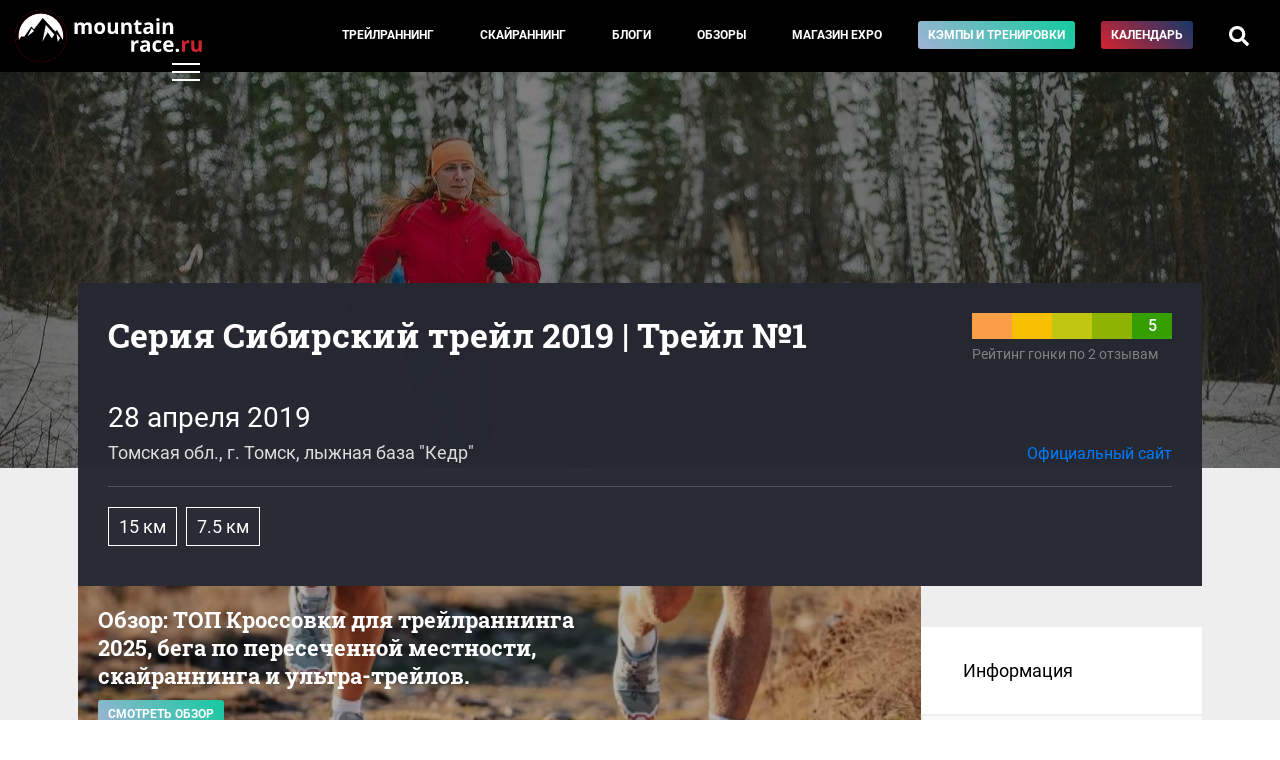

--- FILE ---
content_type: text/html; charset=UTF-8
request_url: https://mountain-race.ru/events/sibirskiy-treyl/2019-1/
body_size: 6988
content:
<!DOCTYPE html>
<html lang="ru-RU">
<head>
    <meta charset="UTF-8">
    <meta http-equiv="X-UA-Compatible" content="IE=edge">
    <meta name="viewport" content="width=device-width, initial-scale=1">
    <meta name="csrf-param" content="_csrf-frontend">
<meta name="csrf-token" content="W2f7p5OfRsf9UpTD4O7fHFtZYvzw_-f1I_uPCgDwyT4eMa6SxMcLiZNm142op49zOA83t5Slv6NtmNliT6aaUg==">
    <title>Серия Сибирский трейл 2019 | Трейл №1</title>
    <meta property="keywords" content="Сибирский трейл, соревнования по скайраннингу, соревнования по трейлраннингу, календарь соревнований, скайраннинг в России, трейлраннинг в России">
<meta property="description" content="Информация о гонке Серия Сибирский трейл 2019 | Трейл №1">
<meta property="og:url" content="http://mountain-race.ru/events/sibirskiy-treyl/2019-1/">
<meta property="og:image" content="http://mountain-race.ru/uploads/calendar/0144d6dee3d16146c4148a5913dc9913.webp">
<meta property="og:title" content="Серия Сибирский трейл 2019 | Трейл №1">
<meta property="og:description" content="Информация о гонке Серия Сибирский трейл 2019 | Трейл №1">
<link type="image/svg+xml" href="/favicon.svg" rel="icon">
<link type="font/woff" href="/fonts/Roboto-Regular.woff" rel="preload" crossorigin="anonymous" as="font">
<link type="font/woff" href="/fonts/Roboto-Medium.woff" rel="preload" crossorigin="anonymous" as="font">
<link type="font/woff" href="/fonts/Roboto-Bold.woff" rel="preload" crossorigin="anonymous" as="font">
<link type="font/woff" href="/fonts/RobotoSlab-Bold.woff" rel="preload" crossorigin="anonymous" as="font">
<link href="/css/main.css?v=3.24" rel="stylesheet" crossorigin="anonymous">        <!-- Yandex.Metrika counter -->
<script type="text/javascript" >
    (function (d, w, c) {
        (w[c] = w[c] || []).push(function() {
            try {
                w.yaCounter30397907 = new Ya.Metrika({
                    id:30397907,
                    clickmap:true,
                    trackLinks:true,
                    accurateTrackBounce:true
                });
            } catch(e) { }
        });

        var n = d.getElementsByTagName("script")[0],
            s = d.createElement("script"),
            f = function () { n.parentNode.insertBefore(s, n); };
        s.type = "text/javascript";
        s.async = true;
        s.src = "https://mc.yandex.ru/metrika/watch.js";

        if (w.opera == "[object Opera]") {
            d.addEventListener("DOMContentLoaded", f, false);
        } else { f(); }
    })(document, window, "yandex_metrika_callbacks");
</script>
<noscript><div><img src="https://mc.yandex.ru/watch/30397907" style="position:absolute; left:-9999px;" alt="" /></div></noscript>
<!-- /Yandex.Metrika counter -->
</head>
<body>
<style>
    .menu__link--camp{
        background: linear-gradient(45deg,#a1b3d5,#12ca9e);
        white-space: nowrap;
    }
</style>
    <div class="pageWrap">
        <header class="header">
            <div class="row align-items-center justify-content-between no-gutters">
                <div class="col-auto">
                    <div class="header__logo">
                        <a href="/">
                                                            <img src="/img/mountain-race.ru.svg" alt="mountain-race.ru">
                                                    </a>
                    </div>
                </div>
                <div class="col-auto">
                    <div class="menu d-none d-lg-block">
                        <div class="row no-gutters align-items-center">
                            <div class="col-12 col-md">
                                <div class="menu__inner">
                                    <div class="row">
                                        <div class="col">
                                            <div class="menu__item">
                                                <a href="/cat/trail-running/" class="menu__link">Трейлраннинг</a>
                                            </div>
                                        </div>
                                        <div class="col">
                                            <div class="menu__item">
                                                <a href="/cat/skyrunning/" class="menu__link">Скайраннинг</a>
                                            </div>
                                        </div>
                                        <div class="col">
                                            <div class="menu__item">
                                                <a href="/blogs" class="menu__link menu__link--blogs">Блоги</a>
                                            </div>
                                        </div>
                                        <div class="col">
                                            <div class="menu__item">
                                                <a href="/cat/equipment/" class="menu__link">Обзоры</a>
                                            </div>
                                        </div>
                                        <div class="col">
                                            <div class="menu__item">
                                                <a href="/seller/expo/" class="menu__link">Магазин&nbsp;EXPO</a>
                                            </div>
                                        </div>
                                        <div class="col">
                                            <div class="menu__item">
                                                <a href="/training/" class="menu__link menu__link--camp">Кэмпы и тренировки</a>
                                            </div>
                                        </div>
                                        <div class="col">
                                            <div class="menu__item">
                                                <a href="/events/" class="menu__link menu__link--calendar">Календарь</a>
                                            </div>
                                        </div>
                                        <div class="col">
                                            <div class="menu__item">
                                                <a href="#" class="menu__link menu__link--search"><i class="fas fa-search"></i></a>
                                            </div>
                                        </div>
                                        <div class="menu__search d-flex align-items-center">
    <form action="/search/" class="menu__search__form">
        <input type="text" name="q" class="menu__search__input" placeholder="Введите запрос" value="">
        <div class="menu__search__close"><i class="fas fa-times"></i></div>
    </form>
</div>

                                    </div>
                                </div>
                            </div>
                            <div class="col-12 col-md-auto">
                                <div class="row">
                                    <div class="col-12 col-md-auto order-2 order-md-1">

                                    </div>
                                    <div class="col-12 col-md-auto order-1 order-md-2">
                                    </div>
                                </div>
                            </div>
                        </div>
                    </div>
                </div>
                <div class="col-auto d-md-none">
                    <a href="/search/">
                        <div class="mobile__searchTrigger"><i class="fas fa-search"></i></div>
                    </a>
                </div>
                <div class="col-auto">
                    <div class="header__rightBlock">
                        <div class="menu__trigger"><span class="menu__trigger__line"></span></div>
                    </div>
                </div>
            </div>
        </header>
        <div class="mainMenu">
          <div class="mainMenu__inner">
            <div class="container">
                <div class="row">
                    <div class="col-6">
                        <div class="mainMenu__section">
                            <div class="mainMenu__section__head"><div class="mainMenu__label">Материалы и темы</div></div>
                            <div class="mainMenu__section__item"><a href="/cat/trail-running/" class="mainMenu__link">Трейлраннинг</a></div>
                            <div class="mainMenu__section__item"><a href="/cat/skyrunning/" class="mainMenu__link">Скайраннинг</a></div>
                            <div class="mainMenu__section__item"><a href="/cat/interview/" class="mainMenu__link">Интервью</a></div>
                            <div class="mainMenu__section__item"><a href="/cat/equipment/" class="mainMenu__link">Обзоры</a></div>
                            <div class="mainMenu__section__item"><a href="/cat/routes/" class="mainMenu__link">Маршруты</a></div>
                        </div>
                        <div class="mainMenu__section">
                            <div class="mainMenu__section__head"><a href="/blogs" class="mainMenu__link">Блоги</a></div>
                        </div>
                        <div class="mainMenu__section">
                            <div class="mainMenu__section__head"><div class="mainMenu__label">Меню пользователя</div></div>
                                                            <div class="mainMenu__section__item"><a href="/login/" class="mainMenu__link mainMenu__link--login">Войти</a></div>
                                                    </div>
                    </div>
                    <div class="col-6">
                        <div class="mainMenu__section">
                            <div class="mainMenu__section__head"></div>
                            <div class="mainMenu__section__item"><a href="/events/" class="mainMenu__link mainMenu__link--calendar">Календарь соревнований</a></div>
                        </div>
                        <div class="mainMenu__section">
                            <div class="mainMenu__section__head"><div class="mainMenu__label">Mountain Race Team | Тренировки</div></div>
                            <div class="mainMenu__section__item"><a href="/training/camps/" class="mainMenu__link">Тренировочные сборы</a></div>
                            <div class="mainMenu__section__item"><a href="/training/#online" class="mainMenu__link">Дистанционные тренировки</a></div>
                            <div class="mainMenu__section__item"><a href="/cat/training/" class="mainMenu__link">Статьи</a></div>
                            <div class="mainMenu__section__item"><a href="https://boosty.to/mountainrace" class="mainMenu__link">Mountain Race Club на Boosty</a></div>
                            <div class="mainMenu__section__item"><a href="/seller/expo/" class="mainMenu__link">Магазин EXPO</a></div>
                        </div>
                        <div class="mainMenu__section">
                            <div class="mainMenu__section__head"></div>
                            <div class="mainMenu__section__item"><a href="/cat/trail-guide/" class="mainMenu__link mainMenu__link--login"><i class="fab fa-youtube"></i> Гид по трейлам</a></div>
                        </div>
                        <div class="mainMenu__section">
                            <div class="mainMenu__section__head"></div>
                            <div class="mainMenu__section__item"><a href="/search/" class="mainMenu__link"><i class="fas fa-search"></i> Поиск по сайту</a></div>
                        </div>
                    </div>
                    <div class="col-12">
                        <div class="mainMenu__section mainMenu__section--bottom">
                            <div class="mainMenu__section__head"></div>
                            <div class="row align-items-center">
                                <div class="col-12 col-md-auto mainMenu__socBlock">
                                    <a href="https://vk.com/mountain_race" target="_blank" class="mainMenu__link mainMenu__link--soc"><i class="fab fa-vk"></i></a>
                                    <a href="https://t.me/mountainrace" target="_blank" class="mainMenu__link mainMenu__link--soc"><i class="fab fa-telegram-plane"></i></a>
                                    <a href="https://www.strava.com/clubs/589108" target="_blank" class="mainMenu__link mainMenu__link--soc"><i class="fab fa-strava"></i></a>
                                </div>
                                <div class="col"></div>
                                <div class="col-12 col-md-auto">
                                    <div class="mainMenu__section__item"><a href="/page/page/view/?slug=under-construction" class="mainMenu__link">О проекте</a></div>
                                </div>
                                <div class="col-12 col-md-auto">
                                    <div class="mainMenu__section__item"><a href="/for-competition-organizers/" class="mainMenu__link">Организаторам соревнований</a></div>
                                </div>
                                <div class="col-12 col-md-auto">
                                    <div class="mainMenu__section__item"><a href="/page/page/view/?slug=under-construction" class="mainMenu__link">Рекламодателям</a></div>
                                </div>
                            </div>
                        </div>
                    </div>
                </div>
            </div>
          </div>
        </div>
        <div class="calendarDetail__header" style="background-image: url(/uploads/calendar/0144d6dee3d16146c4148a5913dc9913.webp)">

</div>
<div class="mainBlock mainBlock--event" id="mainBlock">
    <div class="container">
                <div class="calendarDetail__main">
                    <div class="row">
                        <div class="col-lg col-md-12 order-1 order-lg-1">
                                                            <h1 class="calendarDetail__title">Серия Сибирский трейл 2019 | Трейл №1</h1>
                                                        <div class="calendarDetail__lid"></div>
                        </div>
                        <div class="col-lg-auto col-md-12 order-6 order-lg-2">
                            <div class="rate__wrap">
                                <a class="rate__link" href="/events/sibirskiy-treyl/2019-1/rating/">
                                                                                                                                                    <div class="rate" data-content="Суммарная оценка 5/5">
                                                                                                                                        <div class="rate__val rate__val-active">
                                                                                                    </div>
                                                                                            <div class="rate__val rate__val-active">
                                                                                                    </div>
                                                                                            <div class="rate__val rate__val-active">
                                                                                                    </div>
                                                                                            <div class="rate__val rate__val-active">
                                                                                                    </div>
                                                                                            <div class="rate__val rate__val-active">
                                                                                                            5                                                                                                    </div>
                                                                                    </div>
                                        <div class="rate__hint">
                                            Рейтинг гонки по 2 отзывам                                        </div>
                                                                    </a>
                            </div>
                        </div>
                        <div class="w-100 order-10 order-lg-3"></div>
                        <div class="col-lg col-md-12 order-2 order-lg-3">
                                                                                                                                                <div class="calendarDetail__date ">28 апреля 2019</div>
                                                        <div class="calendarDetail__where">Томская обл., г. Томск, лыжная база "Кедр"</div>
                        </div>
                                                    <div class="col-lg-auto col-md-12 order-3 order-lg-4 align-self-end">
                                <div class="calendarDetail__site"><a href="http://sibtrl.ru/" target="_blank">Официальный сайт</a></div>
                            </div>
                                                <div class="col-12 order-4 order-lg-5">
                            <div class="calendarDetail__main__separator"></div>
                        </div>
                        <div class="col-12 order-5 order-lg-6">
                            <div class="calendarDetail__routes">
                                                                    <div class="calendarDetail__route">
                                        <div class="row no-gutters">
                                                                                                                                        <span class="calendarDetail__route__param calendarDetail__route__length">
                                                                                                            15 км
                                                                                                                                                        </span>
                                                                                                                                </div>
                                    </div>
                                                                    <div class="calendarDetail__route">
                                        <div class="row no-gutters">
                                                                                                                                        <span class="calendarDetail__route__param calendarDetail__route__length">
                                                                                                            7.5 км
                                                                                                                                                        </span>
                                                                                                                                </div>
                                    </div>
                                                            </div>
                        </div>
                    </div>
                </div>
        <div class="row no-gutters">
            <div class="col-lg-9 order-2 order-lg-1">
                <style>
    .bannerNews__link{
        display: block;
    }
    .bannerNews__img{
        height: 200px;
        background-size: cover;
        background-position: 50%;
        position: relative;
        padding: 20px;
    }
    .bannerNews__img:before{
        content: '';
        position: absolute;
        top: 0;
        left: 0;
        width: 100%;
        height: 100%;
        background-color: rgba(0,0,0,.3);
    }
    .bannerNews__title{
        font-family: Roboto Slab,serif;
        font-weight: 700;
        line-height: 1.3;
        margin-bottom: 10px;
        color: #fff;
        position: relative;
        z-index: 2;
        font-size: 22px;
        max-width: 500px;
    }
    .bannerNews__button{
        display: inline-block;
        padding: 5px 10px;
        border-radius: 3px;
        font-size: 12px;
        color: #fff;
        text-transform: uppercase;
        font-weight: 700;
        background: linear-gradient(45deg,#a1b3d5,#12ca9e);
        white-space: nowrap;
        z-index: 2;
        position: relative;
    }
    @media (max-width: 767px){
      .bannerNews{
          margin-left: -16px;
          margin-right: -16px;
        }
        .bannerNews__img {
            height: auto;
        }
    }
</style>
<div class="bannerNews">
    <a href="/news/13-luchshih-krossovok-dlya-treylranninga-na-crimea-x-run/" class="bannerNews__link">
        <div class="bannerNews__img lazyload" style="background-image: url(/uploads/news/thumbs/50x50_71a0dc073918771bddb4472a99f7d725.webp);" data-src="/uploads/news/thumbs/thumb_71a0dc073918771bddb4472a99f7d725.webp">
            <div class="bannerNews__title">Обзор: ТОП Кроссовки для трейлраннинга 2025, бега по пересеченной местности, скайраннинга и ультра-трейлов. </div>
            <div class="bannerNews__button">Смотреть обзор</div>
        </div>
    </a>
</div>
                                            <div class="calendarDetail__info">
    <h2>Информация</h2>
            <p>Очередной самый грязный забег 2019 года! <br><br>Ты помнишь прошлогоднюю дистанцию? <br>Записывайся на 15 км. Это будет отменный вариант!<br><br>Ты впервые решил убежать от медведя? <br>Приходи и испытай себя на 7,5 км.</p>    </div>
                                </div>
            <div class="col-lg-3 order-1 order-lg-2">
                <div class="calendarDetail__sideBlock">
                    <div class="calendarDetail__share d-none d-lg-block">
                    </div>
                    <div class="calendarDetail__sideMenu row no-gutters" id="sideMenu">
                        <a href="/events/sibirskiy-treyl/2019-1/#mainBlock" class="calendarDetail__sideMenu__item calendarDetail__sideMenu__item--active col col-lg-12">Информация</a>
                        <a href="/events/sibirskiy-treyl/2019-1/rating/#mainBlock" class="calendarDetail__sideMenu__item  col col-lg-12">Рейтинг гонки <div class="calendarDetail__sideMenu__item__sub">Оставить свой отзыв</div></a>
                                            </div>

                    <div class="calendarDetail__btnWrap d-none d-lg-block">
                                                <div class="dropdown">
                            <button class="btn btn-primary dropdown-toggle calendarDetail__btn" type="button" id="dropdownMenu2" data-toggle="dropdown" aria-haspopup="true" aria-expanded="false">
                                Все гонки<br><strong>Сибирский трейл</strong>
                            </button>
                            <div class="dropdown-menu" aria-labelledby="dropdownMenu2">
                                                                                                                                                        <a class="dropdown-item" href="/events/sibirskiy-treyl/2025-3/">Серия Сибирский трейл 2025 | Klukva Trail</a>
                                                                                                                                                                                                                                    <a class="dropdown-item" href="/events/sibirskiy-treyl/2025-2/">Серия Сибирский трейл 2025 | Malina Trail</a>
                                                                                                                                                                                                                                    <a class="dropdown-item" href="/events/sibirskiy-treyl/2025-1/">Серия Сибирский трейл 2025 | Bereza Trail</a>
                                                                                                                                                                                                                                    <a class="dropdown-item" href="/events/sibirskiy-treyl/2024-6/">Серия Сибирский трейл 2024 | Снежный 2.0</a>
                                                                                                                                                                                                                                    <a class="dropdown-item" href="/events/sibirskiy-treyl/2024-5/">Серия Сибирский трейл 2024 | Клюква-трейл</a>
                                                                                                                                                                                                                                    <a class="dropdown-item" href="/events/sibirskiy-treyl/2024-4/">Серия Сибирский трейл 2024 | Обогнать лето!</a>
                                                                                                                                                                                                                                    <a class="dropdown-item" href="/events/sibirskiy-treyl/2024-3/">Серия Сибирский трейл 2024 | Малина-трейл</a>
                                                                                                                                                                                                                                    <a class="dropdown-item" href="/events/sibirskiy-treyl/2024-2/">Серия Сибирский трейл 2024 | Земляника-трейл</a>
                                                                                                                                                                                                                                    <a class="dropdown-item" href="/events/sibirskiy-treyl/2024-1/">Серия Сибирский трейл 2024 | Берёза-трейл</a>
                                                                                                                                                                                                                                    <a class="dropdown-item" href="/events/sibirskiy-treyl/2023-4/">Серия Сибирский трейл 2023 | Снежный трейл</a>
                                                                                                                                                                                                                                    <a class="dropdown-item" href="/events/sibirskiy-treyl/2023-3/">Серия Сибирский трейл 2023 | Забег «Осенний»</a>
                                                                                                                                                                                                                                    <a class="dropdown-item" href="/events/sibirskiy-treyl/2023-1/">Серия Сибирский трейл 2023 | Морозный</a>
                                                                                                                                                                                                                                    <a class="dropdown-item" href="/events/sibirskiy-treyl/2021-1/">Серия Сибирский трейл 2021 | Снежный забег</a>
                                                                                                                                                                                                                                    <a class="dropdown-item" href="/events/sibirskiy-treyl/2021-2/">Серия Сибирский трейл 2021 | </a>
                                                                                                                                                                                                                                    <a class="dropdown-item" href="/events/sibirskiy-treyl/2019-6/results/">Серия Сибирский трейл 2019 | Снежный забег</a>
                                                                                                                                                                                                                                    <a class="dropdown-item" href="/events/sibirskiy-treyl/2019-5/">Серия Сибирский трейл 2019 | Сибирский трейл</a>
                                                                                                                                                                                                                                    <a class="dropdown-item" href="/events/sibirskiy-treyl/2019-4/">Серия Сибирский трейл 2019 | эстафета «Обогнать лето»</a>
                                                                                                                                                                                                                                    <a class="dropdown-item" href="/events/sibirskiy-treyl/2019-3/">Серия Сибирский трейл 2019 | Песчаный забег</a>
                                                                                                                                                                                                                                    <a class="dropdown-item" href="/events/sibirskiy-treyl/2019-2/">Серия Сибирский трейл 2019 | Весенний забег</a>
                                                                                                                                                                                        <a class="dropdown-item dropdown-item-selected">Серия Сибирский трейл 2019 | Трейл №1</a>
                                                                                                </div>
                        </div>
                    </div>
                </div>
            </div>
            <div class="col-12 order-3">
                <div class="calendarDetail__btnWrap d-lg-none">
                                        <div class="dropdown">
                        <button class="btn btn-primary dropdown-toggle calendarDetail__btn" type="button" id="dropdownMenu2" data-toggle="dropdown" aria-haspopup="true" aria-expanded="false">
                            Все гонки<br><strong>Сибирский трейл</strong>
                        </button>
                        <div class="dropdown-menu" aria-labelledby="dropdownMenu2">
                                                                                                                                        <a class="dropdown-item" href="/events/sibirskiy-treyl/2025-3/">Серия Сибирский трейл 2025 | Klukva Trail</a>
                                                                                                                                                                                                            <a class="dropdown-item" href="/events/sibirskiy-treyl/2025-2/">Серия Сибирский трейл 2025 | Malina Trail</a>
                                                                                                                                                                                                            <a class="dropdown-item" href="/events/sibirskiy-treyl/2025-1/">Серия Сибирский трейл 2025 | Bereza Trail</a>
                                                                                                                                                                                                            <a class="dropdown-item" href="/events/sibirskiy-treyl/2024-6/">Серия Сибирский трейл 2024 | Снежный 2.0</a>
                                                                                                                                                                                                            <a class="dropdown-item" href="/events/sibirskiy-treyl/2024-5/">Серия Сибирский трейл 2024 | Клюква-трейл</a>
                                                                                                                                                                                                            <a class="dropdown-item" href="/events/sibirskiy-treyl/2024-4/">Серия Сибирский трейл 2024 | Обогнать лето!</a>
                                                                                                                                                                                                            <a class="dropdown-item" href="/events/sibirskiy-treyl/2024-3/">Серия Сибирский трейл 2024 | Малина-трейл</a>
                                                                                                                                                                                                            <a class="dropdown-item" href="/events/sibirskiy-treyl/2024-2/">Серия Сибирский трейл 2024 | Земляника-трейл</a>
                                                                                                                                                                                                            <a class="dropdown-item" href="/events/sibirskiy-treyl/2024-1/">Серия Сибирский трейл 2024 | Берёза-трейл</a>
                                                                                                                                                                                                            <a class="dropdown-item" href="/events/sibirskiy-treyl/2023-4/">Серия Сибирский трейл 2023 | Снежный трейл</a>
                                                                                                                                                                                                            <a class="dropdown-item" href="/events/sibirskiy-treyl/2023-3/">Серия Сибирский трейл 2023 | Забег «Осенний»</a>
                                                                                                                                                                                                            <a class="dropdown-item" href="/events/sibirskiy-treyl/2023-1/">Серия Сибирский трейл 2023 | Морозный</a>
                                                                                                                                                                                                            <a class="dropdown-item" href="/events/sibirskiy-treyl/2021-1/">Серия Сибирский трейл 2021 | Снежный забег</a>
                                                                                                                                                                                                            <a class="dropdown-item" href="/events/sibirskiy-treyl/2021-2/">Серия Сибирский трейл 2021 | </a>
                                                                                                                                                                                                            <a class="dropdown-item" href="/events/sibirskiy-treyl/2019-6/results/">Серия Сибирский трейл 2019 | Снежный забег</a>
                                                                                                                                                                                                            <a class="dropdown-item" href="/events/sibirskiy-treyl/2019-5/">Серия Сибирский трейл 2019 | Сибирский трейл</a>
                                                                                                                                                                                                            <a class="dropdown-item" href="/events/sibirskiy-treyl/2019-4/">Серия Сибирский трейл 2019 | эстафета «Обогнать лето»</a>
                                                                                                                                                                                                            <a class="dropdown-item" href="/events/sibirskiy-treyl/2019-3/">Серия Сибирский трейл 2019 | Песчаный забег</a>
                                                                                                                                                                                                            <a class="dropdown-item" href="/events/sibirskiy-treyl/2019-2/">Серия Сибирский трейл 2019 | Весенний забег</a>
                                                                                                                                                                    <a class="dropdown-item dropdown-item-selected">Серия Сибирский трейл 2019 | Трейл №1</a>
                                                                                    </div>
                    </div>
                </div>
            </div>
        </div>
        
    </div>
</div>

        <footer>
            <div class="container">
                <div class="row">
                    <div class="col-12 col-md order-1 order-md-0">
                        <div class="footer__copy">&copy; 2015–2026 mountain-race.ru</div>
                        <div class="footer__copy" style="max-width: 500px; font-size: 12px;">Полное или частичное копирование материалов сайта «mountain-race.ru» разрешено только при обязательном указании источника и прямой ссылки на исходный материал.</div>
                    </div>
                    <div class="col-12 col-md-auto order-0 order-md-1">
                        <div class="footer__soc">
                            <a href="https://vk.com/mountain_race" target="_blank" class="mainMenu__link mainMenu__link--soc"><i class="fab fa-vk"></i></a>
                            <a href="https://t.me/mountainrace" target="_blank" class="mainMenu__link mainMenu__link--soc"><i class="fab fa-telegram-plane"></i></a>
                            <a href="https://www.strava.com/clubs/589108" target="_blank" class="mainMenu__link mainMenu__link--soc"><i class="fab fa-strava"></i></a>
                        </div>
                    </div>
                </div>
            </div>
        </footer>
    </div>
<script src="/assets/9b7239fa/jquery.js"></script>
<script src="/assets/c01a3461/yii.js"></script>
<script src="https://cdnjs.cloudflare.com/ajax/libs/popper.js/1.12.3/umd/popper.min.js" crossorigin="anonymous" integrity="sha384-vFJXuSJphROIrBnz7yo7oB41mKfc8JzQZiCq4NCceLEaO4IHwicKwpJf9c9IpFgh"></script>
<script src="https://maxcdn.bootstrapcdn.com/bootstrap/4.0.0-beta.2/js/bootstrap.min.js" crossorigin="anonymous" integrity="sha384-alpBpkh1PFOepccYVYDB4do5UnbKysX5WZXm3XxPqe5iKTfUKjNkCk9SaVuEZflJ"></script>
<script src="/libs/jquery.scrollTo/jquery.scrollTo.js" crossorigin="anonymous"></script>
<script src="/libs/jquery.localScroll/jquery.localScroll.min.js" crossorigin="anonymous"></script>
<script src="/js/main.js?v1.70" crossorigin="anonymous"></script>
<script>  $(document).ready(function () {
    $('body').on('click','.menu__link--search', function(e) {
      e.preventDefault();
      if ($('.menu__search').hasClass('menu__search--open') && $('.menu__search__input').val() != '') {
        $('.menu__search__form').submit();
      } else {
        $('.menu__search').addClass('menu__search--open');
        $('.menu__search__input').focus();
      }
    });
    $('body').on('click','.menu__search__close', function(e) {
      $('.menu__search').removeClass('menu__search--open');
    });

    
  });</script></body>
</html>
